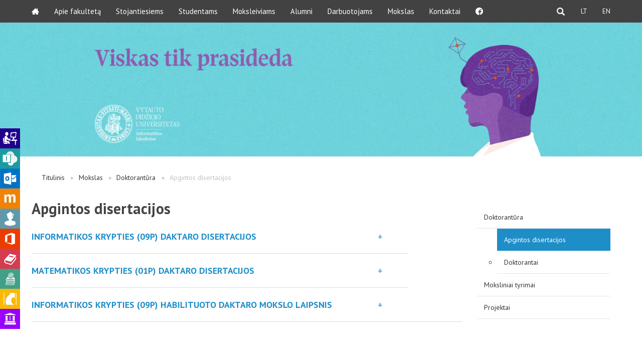

--- FILE ---
content_type: text/html; charset=UTF-8
request_url: https://if.vdu.lt/mokslas/doktorantura/apgintos-disertacijos/
body_size: 15630
content:
<!doctype html>
<html class="no-js" lang="en">
    <head>
        <meta charset="utf-8" />
        <meta name="viewport" content="width=device-width, initial-scale=1.0" />
        <meta name='robots' content='index, follow, max-image-preview:large, max-snippet:-1, max-video-preview:-1' />

	<!-- This site is optimized with the Yoast SEO plugin v26.8 - https://yoast.com/product/yoast-seo-wordpress/ -->
	<title>Apgintos disertacijos - VDU Informatikos fakultetas</title>
	<link rel="canonical" href="https://if.vdu.lt/mokslas/doktorantura/apgintos-disertacijos/" />
	<meta property="og:locale" content="lt_LT" />
	<meta property="og:type" content="article" />
	<meta property="og:title" content="Apgintos disertacijos - VDU Informatikos fakultetas" />
	<meta property="og:url" content="https://if.vdu.lt/mokslas/doktorantura/apgintos-disertacijos/" />
	<meta property="og:site_name" content="VDU Informatikos fakultetas" />
	<meta property="article:modified_time" content="2025-08-07T12:21:58+00:00" />
	<meta name="twitter:card" content="summary_large_image" />
	<meta name="twitter:label1" content="Est. reading time" />
	<meta name="twitter:data1" content="5 minutės" />
	<script type="application/ld+json" class="yoast-schema-graph">{"@context":"https://schema.org","@graph":[{"@type":"WebPage","@id":"https://if.vdu.lt/mokslas/doktorantura/apgintos-disertacijos/","url":"https://if.vdu.lt/mokslas/doktorantura/apgintos-disertacijos/","name":"Apgintos disertacijos - VDU Informatikos fakultetas","isPartOf":{"@id":"https://if.vdu.lt/#website"},"datePublished":"2012-04-13T18:06:11+00:00","dateModified":"2025-08-07T12:21:58+00:00","breadcrumb":{"@id":"https://if.vdu.lt/mokslas/doktorantura/apgintos-disertacijos/#breadcrumb"},"inLanguage":"lt-LT","potentialAction":[{"@type":"ReadAction","target":["https://if.vdu.lt/mokslas/doktorantura/apgintos-disertacijos/"]}]},{"@type":"BreadcrumbList","@id":"https://if.vdu.lt/mokslas/doktorantura/apgintos-disertacijos/#breadcrumb","itemListElement":[{"@type":"ListItem","position":1,"name":"Home","item":"https://if.vdu.lt/"},{"@type":"ListItem","position":2,"name":"Mokslas","item":"https://if.vdu.lt/mokslas/"},{"@type":"ListItem","position":3,"name":"Doktorantūra","item":"https://if.vdu.lt/mokslas/doktorantura/"},{"@type":"ListItem","position":4,"name":"Apgintos disertacijos"}]},{"@type":"WebSite","@id":"https://if.vdu.lt/#website","url":"https://if.vdu.lt/","name":"VDU Informatikos fakultetas","description":"","potentialAction":[{"@type":"SearchAction","target":{"@type":"EntryPoint","urlTemplate":"https://if.vdu.lt/?s={search_term_string}"},"query-input":{"@type":"PropertyValueSpecification","valueRequired":true,"valueName":"search_term_string"}}],"inLanguage":"lt-LT"}]}</script>
	<!-- / Yoast SEO plugin. -->


<link rel='dns-prefetch' href='//ajax.googleapis.com' />
<link rel='dns-prefetch' href='//fonts.googleapis.com' />
<link rel="alternate" type="application/rss+xml" title="VDU Informatikos fakultetas &raquo; Įrašo „Apgintos disertacijos“ komentarų RSS srautas" href="https://if.vdu.lt/mokslas/doktorantura/apgintos-disertacijos/feed/" />
<link rel="alternate" title="oEmbed (JSON)" type="application/json+oembed" href="https://if.vdu.lt/wp-json/oembed/1.0/embed?url=https%3A%2F%2Fif.vdu.lt%2Fmokslas%2Fdoktorantura%2Fapgintos-disertacijos%2F&#038;lang=lt" />
<link rel="alternate" title="oEmbed (XML)" type="text/xml+oembed" href="https://if.vdu.lt/wp-json/oembed/1.0/embed?url=https%3A%2F%2Fif.vdu.lt%2Fmokslas%2Fdoktorantura%2Fapgintos-disertacijos%2F&#038;format=xml&#038;lang=lt" />
<style id='wp-img-auto-sizes-contain-inline-css' type='text/css'>
img:is([sizes=auto i],[sizes^="auto," i]){contain-intrinsic-size:3000px 1500px}
/*# sourceURL=wp-img-auto-sizes-contain-inline-css */
</style>
<style id='wp-emoji-styles-inline-css' type='text/css'>

	img.wp-smiley, img.emoji {
		display: inline !important;
		border: none !important;
		box-shadow: none !important;
		height: 1em !important;
		width: 1em !important;
		margin: 0 0.07em !important;
		vertical-align: -0.1em !important;
		background: none !important;
		padding: 0 !important;
	}
/*# sourceURL=wp-emoji-styles-inline-css */
</style>
<style id='wp-block-library-inline-css' type='text/css'>
:root{--wp-block-synced-color:#7a00df;--wp-block-synced-color--rgb:122,0,223;--wp-bound-block-color:var(--wp-block-synced-color);--wp-editor-canvas-background:#ddd;--wp-admin-theme-color:#007cba;--wp-admin-theme-color--rgb:0,124,186;--wp-admin-theme-color-darker-10:#006ba1;--wp-admin-theme-color-darker-10--rgb:0,107,160.5;--wp-admin-theme-color-darker-20:#005a87;--wp-admin-theme-color-darker-20--rgb:0,90,135;--wp-admin-border-width-focus:2px}@media (min-resolution:192dpi){:root{--wp-admin-border-width-focus:1.5px}}.wp-element-button{cursor:pointer}:root .has-very-light-gray-background-color{background-color:#eee}:root .has-very-dark-gray-background-color{background-color:#313131}:root .has-very-light-gray-color{color:#eee}:root .has-very-dark-gray-color{color:#313131}:root .has-vivid-green-cyan-to-vivid-cyan-blue-gradient-background{background:linear-gradient(135deg,#00d084,#0693e3)}:root .has-purple-crush-gradient-background{background:linear-gradient(135deg,#34e2e4,#4721fb 50%,#ab1dfe)}:root .has-hazy-dawn-gradient-background{background:linear-gradient(135deg,#faaca8,#dad0ec)}:root .has-subdued-olive-gradient-background{background:linear-gradient(135deg,#fafae1,#67a671)}:root .has-atomic-cream-gradient-background{background:linear-gradient(135deg,#fdd79a,#004a59)}:root .has-nightshade-gradient-background{background:linear-gradient(135deg,#330968,#31cdcf)}:root .has-midnight-gradient-background{background:linear-gradient(135deg,#020381,#2874fc)}:root{--wp--preset--font-size--normal:16px;--wp--preset--font-size--huge:42px}.has-regular-font-size{font-size:1em}.has-larger-font-size{font-size:2.625em}.has-normal-font-size{font-size:var(--wp--preset--font-size--normal)}.has-huge-font-size{font-size:var(--wp--preset--font-size--huge)}.has-text-align-center{text-align:center}.has-text-align-left{text-align:left}.has-text-align-right{text-align:right}.has-fit-text{white-space:nowrap!important}#end-resizable-editor-section{display:none}.aligncenter{clear:both}.items-justified-left{justify-content:flex-start}.items-justified-center{justify-content:center}.items-justified-right{justify-content:flex-end}.items-justified-space-between{justify-content:space-between}.screen-reader-text{border:0;clip-path:inset(50%);height:1px;margin:-1px;overflow:hidden;padding:0;position:absolute;width:1px;word-wrap:normal!important}.screen-reader-text:focus{background-color:#ddd;clip-path:none;color:#444;display:block;font-size:1em;height:auto;left:5px;line-height:normal;padding:15px 23px 14px;text-decoration:none;top:5px;width:auto;z-index:100000}html :where(.has-border-color){border-style:solid}html :where([style*=border-top-color]){border-top-style:solid}html :where([style*=border-right-color]){border-right-style:solid}html :where([style*=border-bottom-color]){border-bottom-style:solid}html :where([style*=border-left-color]){border-left-style:solid}html :where([style*=border-width]){border-style:solid}html :where([style*=border-top-width]){border-top-style:solid}html :where([style*=border-right-width]){border-right-style:solid}html :where([style*=border-bottom-width]){border-bottom-style:solid}html :where([style*=border-left-width]){border-left-style:solid}html :where(img[class*=wp-image-]){height:auto;max-width:100%}:where(figure){margin:0 0 1em}html :where(.is-position-sticky){--wp-admin--admin-bar--position-offset:var(--wp-admin--admin-bar--height,0px)}@media screen and (max-width:600px){html :where(.is-position-sticky){--wp-admin--admin-bar--position-offset:0px}}

/*# sourceURL=wp-block-library-inline-css */
</style><style id='wp-block-social-links-inline-css' type='text/css'>
.wp-block-social-links{background:none;box-sizing:border-box;margin-left:0;padding-left:0;padding-right:0;text-indent:0}.wp-block-social-links .wp-social-link a,.wp-block-social-links .wp-social-link a:hover{border-bottom:0;box-shadow:none;text-decoration:none}.wp-block-social-links .wp-social-link svg{height:1em;width:1em}.wp-block-social-links .wp-social-link span:not(.screen-reader-text){font-size:.65em;margin-left:.5em;margin-right:.5em}.wp-block-social-links.has-small-icon-size{font-size:16px}.wp-block-social-links,.wp-block-social-links.has-normal-icon-size{font-size:24px}.wp-block-social-links.has-large-icon-size{font-size:36px}.wp-block-social-links.has-huge-icon-size{font-size:48px}.wp-block-social-links.aligncenter{display:flex;justify-content:center}.wp-block-social-links.alignright{justify-content:flex-end}.wp-block-social-link{border-radius:9999px;display:block}@media not (prefers-reduced-motion){.wp-block-social-link{transition:transform .1s ease}}.wp-block-social-link{height:auto}.wp-block-social-link a{align-items:center;display:flex;line-height:0}.wp-block-social-link:hover{transform:scale(1.1)}.wp-block-social-links .wp-block-social-link.wp-social-link{display:inline-block;margin:0;padding:0}.wp-block-social-links .wp-block-social-link.wp-social-link .wp-block-social-link-anchor,.wp-block-social-links .wp-block-social-link.wp-social-link .wp-block-social-link-anchor svg,.wp-block-social-links .wp-block-social-link.wp-social-link .wp-block-social-link-anchor:active,.wp-block-social-links .wp-block-social-link.wp-social-link .wp-block-social-link-anchor:hover,.wp-block-social-links .wp-block-social-link.wp-social-link .wp-block-social-link-anchor:visited{color:currentColor;fill:currentColor}:where(.wp-block-social-links:not(.is-style-logos-only)) .wp-social-link{background-color:#f0f0f0;color:#444}:where(.wp-block-social-links:not(.is-style-logos-only)) .wp-social-link-amazon{background-color:#f90;color:#fff}:where(.wp-block-social-links:not(.is-style-logos-only)) .wp-social-link-bandcamp{background-color:#1ea0c3;color:#fff}:where(.wp-block-social-links:not(.is-style-logos-only)) .wp-social-link-behance{background-color:#0757fe;color:#fff}:where(.wp-block-social-links:not(.is-style-logos-only)) .wp-social-link-bluesky{background-color:#0a7aff;color:#fff}:where(.wp-block-social-links:not(.is-style-logos-only)) .wp-social-link-codepen{background-color:#1e1f26;color:#fff}:where(.wp-block-social-links:not(.is-style-logos-only)) .wp-social-link-deviantart{background-color:#02e49b;color:#fff}:where(.wp-block-social-links:not(.is-style-logos-only)) .wp-social-link-discord{background-color:#5865f2;color:#fff}:where(.wp-block-social-links:not(.is-style-logos-only)) .wp-social-link-dribbble{background-color:#e94c89;color:#fff}:where(.wp-block-social-links:not(.is-style-logos-only)) .wp-social-link-dropbox{background-color:#4280ff;color:#fff}:where(.wp-block-social-links:not(.is-style-logos-only)) .wp-social-link-etsy{background-color:#f45800;color:#fff}:where(.wp-block-social-links:not(.is-style-logos-only)) .wp-social-link-facebook{background-color:#0866ff;color:#fff}:where(.wp-block-social-links:not(.is-style-logos-only)) .wp-social-link-fivehundredpx{background-color:#000;color:#fff}:where(.wp-block-social-links:not(.is-style-logos-only)) .wp-social-link-flickr{background-color:#0461dd;color:#fff}:where(.wp-block-social-links:not(.is-style-logos-only)) .wp-social-link-foursquare{background-color:#e65678;color:#fff}:where(.wp-block-social-links:not(.is-style-logos-only)) .wp-social-link-github{background-color:#24292d;color:#fff}:where(.wp-block-social-links:not(.is-style-logos-only)) .wp-social-link-goodreads{background-color:#eceadd;color:#382110}:where(.wp-block-social-links:not(.is-style-logos-only)) .wp-social-link-google{background-color:#ea4434;color:#fff}:where(.wp-block-social-links:not(.is-style-logos-only)) .wp-social-link-gravatar{background-color:#1d4fc4;color:#fff}:where(.wp-block-social-links:not(.is-style-logos-only)) .wp-social-link-instagram{background-color:#f00075;color:#fff}:where(.wp-block-social-links:not(.is-style-logos-only)) .wp-social-link-lastfm{background-color:#e21b24;color:#fff}:where(.wp-block-social-links:not(.is-style-logos-only)) .wp-social-link-linkedin{background-color:#0d66c2;color:#fff}:where(.wp-block-social-links:not(.is-style-logos-only)) .wp-social-link-mastodon{background-color:#3288d4;color:#fff}:where(.wp-block-social-links:not(.is-style-logos-only)) .wp-social-link-medium{background-color:#000;color:#fff}:where(.wp-block-social-links:not(.is-style-logos-only)) .wp-social-link-meetup{background-color:#f6405f;color:#fff}:where(.wp-block-social-links:not(.is-style-logos-only)) .wp-social-link-patreon{background-color:#000;color:#fff}:where(.wp-block-social-links:not(.is-style-logos-only)) .wp-social-link-pinterest{background-color:#e60122;color:#fff}:where(.wp-block-social-links:not(.is-style-logos-only)) .wp-social-link-pocket{background-color:#ef4155;color:#fff}:where(.wp-block-social-links:not(.is-style-logos-only)) .wp-social-link-reddit{background-color:#ff4500;color:#fff}:where(.wp-block-social-links:not(.is-style-logos-only)) .wp-social-link-skype{background-color:#0478d7;color:#fff}:where(.wp-block-social-links:not(.is-style-logos-only)) .wp-social-link-snapchat{background-color:#fefc00;color:#fff;stroke:#000}:where(.wp-block-social-links:not(.is-style-logos-only)) .wp-social-link-soundcloud{background-color:#ff5600;color:#fff}:where(.wp-block-social-links:not(.is-style-logos-only)) .wp-social-link-spotify{background-color:#1bd760;color:#fff}:where(.wp-block-social-links:not(.is-style-logos-only)) .wp-social-link-telegram{background-color:#2aabee;color:#fff}:where(.wp-block-social-links:not(.is-style-logos-only)) .wp-social-link-threads{background-color:#000;color:#fff}:where(.wp-block-social-links:not(.is-style-logos-only)) .wp-social-link-tiktok{background-color:#000;color:#fff}:where(.wp-block-social-links:not(.is-style-logos-only)) .wp-social-link-tumblr{background-color:#011835;color:#fff}:where(.wp-block-social-links:not(.is-style-logos-only)) .wp-social-link-twitch{background-color:#6440a4;color:#fff}:where(.wp-block-social-links:not(.is-style-logos-only)) .wp-social-link-twitter{background-color:#1da1f2;color:#fff}:where(.wp-block-social-links:not(.is-style-logos-only)) .wp-social-link-vimeo{background-color:#1eb7ea;color:#fff}:where(.wp-block-social-links:not(.is-style-logos-only)) .wp-social-link-vk{background-color:#4680c2;color:#fff}:where(.wp-block-social-links:not(.is-style-logos-only)) .wp-social-link-wordpress{background-color:#3499cd;color:#fff}:where(.wp-block-social-links:not(.is-style-logos-only)) .wp-social-link-whatsapp{background-color:#25d366;color:#fff}:where(.wp-block-social-links:not(.is-style-logos-only)) .wp-social-link-x{background-color:#000;color:#fff}:where(.wp-block-social-links:not(.is-style-logos-only)) .wp-social-link-yelp{background-color:#d32422;color:#fff}:where(.wp-block-social-links:not(.is-style-logos-only)) .wp-social-link-youtube{background-color:red;color:#fff}:where(.wp-block-social-links.is-style-logos-only) .wp-social-link{background:none}:where(.wp-block-social-links.is-style-logos-only) .wp-social-link svg{height:1.25em;width:1.25em}:where(.wp-block-social-links.is-style-logos-only) .wp-social-link-amazon{color:#f90}:where(.wp-block-social-links.is-style-logos-only) .wp-social-link-bandcamp{color:#1ea0c3}:where(.wp-block-social-links.is-style-logos-only) .wp-social-link-behance{color:#0757fe}:where(.wp-block-social-links.is-style-logos-only) .wp-social-link-bluesky{color:#0a7aff}:where(.wp-block-social-links.is-style-logos-only) .wp-social-link-codepen{color:#1e1f26}:where(.wp-block-social-links.is-style-logos-only) .wp-social-link-deviantart{color:#02e49b}:where(.wp-block-social-links.is-style-logos-only) .wp-social-link-discord{color:#5865f2}:where(.wp-block-social-links.is-style-logos-only) .wp-social-link-dribbble{color:#e94c89}:where(.wp-block-social-links.is-style-logos-only) .wp-social-link-dropbox{color:#4280ff}:where(.wp-block-social-links.is-style-logos-only) .wp-social-link-etsy{color:#f45800}:where(.wp-block-social-links.is-style-logos-only) .wp-social-link-facebook{color:#0866ff}:where(.wp-block-social-links.is-style-logos-only) .wp-social-link-fivehundredpx{color:#000}:where(.wp-block-social-links.is-style-logos-only) .wp-social-link-flickr{color:#0461dd}:where(.wp-block-social-links.is-style-logos-only) .wp-social-link-foursquare{color:#e65678}:where(.wp-block-social-links.is-style-logos-only) .wp-social-link-github{color:#24292d}:where(.wp-block-social-links.is-style-logos-only) .wp-social-link-goodreads{color:#382110}:where(.wp-block-social-links.is-style-logos-only) .wp-social-link-google{color:#ea4434}:where(.wp-block-social-links.is-style-logos-only) .wp-social-link-gravatar{color:#1d4fc4}:where(.wp-block-social-links.is-style-logos-only) .wp-social-link-instagram{color:#f00075}:where(.wp-block-social-links.is-style-logos-only) .wp-social-link-lastfm{color:#e21b24}:where(.wp-block-social-links.is-style-logos-only) .wp-social-link-linkedin{color:#0d66c2}:where(.wp-block-social-links.is-style-logos-only) .wp-social-link-mastodon{color:#3288d4}:where(.wp-block-social-links.is-style-logos-only) .wp-social-link-medium{color:#000}:where(.wp-block-social-links.is-style-logos-only) .wp-social-link-meetup{color:#f6405f}:where(.wp-block-social-links.is-style-logos-only) .wp-social-link-patreon{color:#000}:where(.wp-block-social-links.is-style-logos-only) .wp-social-link-pinterest{color:#e60122}:where(.wp-block-social-links.is-style-logos-only) .wp-social-link-pocket{color:#ef4155}:where(.wp-block-social-links.is-style-logos-only) .wp-social-link-reddit{color:#ff4500}:where(.wp-block-social-links.is-style-logos-only) .wp-social-link-skype{color:#0478d7}:where(.wp-block-social-links.is-style-logos-only) .wp-social-link-snapchat{color:#fff;stroke:#000}:where(.wp-block-social-links.is-style-logos-only) .wp-social-link-soundcloud{color:#ff5600}:where(.wp-block-social-links.is-style-logos-only) .wp-social-link-spotify{color:#1bd760}:where(.wp-block-social-links.is-style-logos-only) .wp-social-link-telegram{color:#2aabee}:where(.wp-block-social-links.is-style-logos-only) .wp-social-link-threads{color:#000}:where(.wp-block-social-links.is-style-logos-only) .wp-social-link-tiktok{color:#000}:where(.wp-block-social-links.is-style-logos-only) .wp-social-link-tumblr{color:#011835}:where(.wp-block-social-links.is-style-logos-only) .wp-social-link-twitch{color:#6440a4}:where(.wp-block-social-links.is-style-logos-only) .wp-social-link-twitter{color:#1da1f2}:where(.wp-block-social-links.is-style-logos-only) .wp-social-link-vimeo{color:#1eb7ea}:where(.wp-block-social-links.is-style-logos-only) .wp-social-link-vk{color:#4680c2}:where(.wp-block-social-links.is-style-logos-only) .wp-social-link-whatsapp{color:#25d366}:where(.wp-block-social-links.is-style-logos-only) .wp-social-link-wordpress{color:#3499cd}:where(.wp-block-social-links.is-style-logos-only) .wp-social-link-x{color:#000}:where(.wp-block-social-links.is-style-logos-only) .wp-social-link-yelp{color:#d32422}:where(.wp-block-social-links.is-style-logos-only) .wp-social-link-youtube{color:red}.wp-block-social-links.is-style-pill-shape .wp-social-link{width:auto}:root :where(.wp-block-social-links .wp-social-link a){padding:.25em}:root :where(.wp-block-social-links.is-style-logos-only .wp-social-link a){padding:0}:root :where(.wp-block-social-links.is-style-pill-shape .wp-social-link a){padding-left:.6666666667em;padding-right:.6666666667em}.wp-block-social-links:not(.has-icon-color):not(.has-icon-background-color) .wp-social-link-snapchat .wp-block-social-link-label{color:#000}
/*# sourceURL=https://if.vdu.lt/wp-includes/blocks/social-links/style.min.css */
</style>
<style id='global-styles-inline-css' type='text/css'>
:root{--wp--preset--aspect-ratio--square: 1;--wp--preset--aspect-ratio--4-3: 4/3;--wp--preset--aspect-ratio--3-4: 3/4;--wp--preset--aspect-ratio--3-2: 3/2;--wp--preset--aspect-ratio--2-3: 2/3;--wp--preset--aspect-ratio--16-9: 16/9;--wp--preset--aspect-ratio--9-16: 9/16;--wp--preset--color--black: #000000;--wp--preset--color--cyan-bluish-gray: #abb8c3;--wp--preset--color--white: #ffffff;--wp--preset--color--pale-pink: #f78da7;--wp--preset--color--vivid-red: #cf2e2e;--wp--preset--color--luminous-vivid-orange: #ff6900;--wp--preset--color--luminous-vivid-amber: #fcb900;--wp--preset--color--light-green-cyan: #7bdcb5;--wp--preset--color--vivid-green-cyan: #00d084;--wp--preset--color--pale-cyan-blue: #8ed1fc;--wp--preset--color--vivid-cyan-blue: #0693e3;--wp--preset--color--vivid-purple: #9b51e0;--wp--preset--gradient--vivid-cyan-blue-to-vivid-purple: linear-gradient(135deg,rgb(6,147,227) 0%,rgb(155,81,224) 100%);--wp--preset--gradient--light-green-cyan-to-vivid-green-cyan: linear-gradient(135deg,rgb(122,220,180) 0%,rgb(0,208,130) 100%);--wp--preset--gradient--luminous-vivid-amber-to-luminous-vivid-orange: linear-gradient(135deg,rgb(252,185,0) 0%,rgb(255,105,0) 100%);--wp--preset--gradient--luminous-vivid-orange-to-vivid-red: linear-gradient(135deg,rgb(255,105,0) 0%,rgb(207,46,46) 100%);--wp--preset--gradient--very-light-gray-to-cyan-bluish-gray: linear-gradient(135deg,rgb(238,238,238) 0%,rgb(169,184,195) 100%);--wp--preset--gradient--cool-to-warm-spectrum: linear-gradient(135deg,rgb(74,234,220) 0%,rgb(151,120,209) 20%,rgb(207,42,186) 40%,rgb(238,44,130) 60%,rgb(251,105,98) 80%,rgb(254,248,76) 100%);--wp--preset--gradient--blush-light-purple: linear-gradient(135deg,rgb(255,206,236) 0%,rgb(152,150,240) 100%);--wp--preset--gradient--blush-bordeaux: linear-gradient(135deg,rgb(254,205,165) 0%,rgb(254,45,45) 50%,rgb(107,0,62) 100%);--wp--preset--gradient--luminous-dusk: linear-gradient(135deg,rgb(255,203,112) 0%,rgb(199,81,192) 50%,rgb(65,88,208) 100%);--wp--preset--gradient--pale-ocean: linear-gradient(135deg,rgb(255,245,203) 0%,rgb(182,227,212) 50%,rgb(51,167,181) 100%);--wp--preset--gradient--electric-grass: linear-gradient(135deg,rgb(202,248,128) 0%,rgb(113,206,126) 100%);--wp--preset--gradient--midnight: linear-gradient(135deg,rgb(2,3,129) 0%,rgb(40,116,252) 100%);--wp--preset--font-size--small: 13px;--wp--preset--font-size--medium: 20px;--wp--preset--font-size--large: 36px;--wp--preset--font-size--x-large: 42px;--wp--preset--spacing--20: 0.44rem;--wp--preset--spacing--30: 0.67rem;--wp--preset--spacing--40: 1rem;--wp--preset--spacing--50: 1.5rem;--wp--preset--spacing--60: 2.25rem;--wp--preset--spacing--70: 3.38rem;--wp--preset--spacing--80: 5.06rem;--wp--preset--shadow--natural: 6px 6px 9px rgba(0, 0, 0, 0.2);--wp--preset--shadow--deep: 12px 12px 50px rgba(0, 0, 0, 0.4);--wp--preset--shadow--sharp: 6px 6px 0px rgba(0, 0, 0, 0.2);--wp--preset--shadow--outlined: 6px 6px 0px -3px rgb(255, 255, 255), 6px 6px rgb(0, 0, 0);--wp--preset--shadow--crisp: 6px 6px 0px rgb(0, 0, 0);}:where(.is-layout-flex){gap: 0.5em;}:where(.is-layout-grid){gap: 0.5em;}body .is-layout-flex{display: flex;}.is-layout-flex{flex-wrap: wrap;align-items: center;}.is-layout-flex > :is(*, div){margin: 0;}body .is-layout-grid{display: grid;}.is-layout-grid > :is(*, div){margin: 0;}:where(.wp-block-columns.is-layout-flex){gap: 2em;}:where(.wp-block-columns.is-layout-grid){gap: 2em;}:where(.wp-block-post-template.is-layout-flex){gap: 1.25em;}:where(.wp-block-post-template.is-layout-grid){gap: 1.25em;}.has-black-color{color: var(--wp--preset--color--black) !important;}.has-cyan-bluish-gray-color{color: var(--wp--preset--color--cyan-bluish-gray) !important;}.has-white-color{color: var(--wp--preset--color--white) !important;}.has-pale-pink-color{color: var(--wp--preset--color--pale-pink) !important;}.has-vivid-red-color{color: var(--wp--preset--color--vivid-red) !important;}.has-luminous-vivid-orange-color{color: var(--wp--preset--color--luminous-vivid-orange) !important;}.has-luminous-vivid-amber-color{color: var(--wp--preset--color--luminous-vivid-amber) !important;}.has-light-green-cyan-color{color: var(--wp--preset--color--light-green-cyan) !important;}.has-vivid-green-cyan-color{color: var(--wp--preset--color--vivid-green-cyan) !important;}.has-pale-cyan-blue-color{color: var(--wp--preset--color--pale-cyan-blue) !important;}.has-vivid-cyan-blue-color{color: var(--wp--preset--color--vivid-cyan-blue) !important;}.has-vivid-purple-color{color: var(--wp--preset--color--vivid-purple) !important;}.has-black-background-color{background-color: var(--wp--preset--color--black) !important;}.has-cyan-bluish-gray-background-color{background-color: var(--wp--preset--color--cyan-bluish-gray) !important;}.has-white-background-color{background-color: var(--wp--preset--color--white) !important;}.has-pale-pink-background-color{background-color: var(--wp--preset--color--pale-pink) !important;}.has-vivid-red-background-color{background-color: var(--wp--preset--color--vivid-red) !important;}.has-luminous-vivid-orange-background-color{background-color: var(--wp--preset--color--luminous-vivid-orange) !important;}.has-luminous-vivid-amber-background-color{background-color: var(--wp--preset--color--luminous-vivid-amber) !important;}.has-light-green-cyan-background-color{background-color: var(--wp--preset--color--light-green-cyan) !important;}.has-vivid-green-cyan-background-color{background-color: var(--wp--preset--color--vivid-green-cyan) !important;}.has-pale-cyan-blue-background-color{background-color: var(--wp--preset--color--pale-cyan-blue) !important;}.has-vivid-cyan-blue-background-color{background-color: var(--wp--preset--color--vivid-cyan-blue) !important;}.has-vivid-purple-background-color{background-color: var(--wp--preset--color--vivid-purple) !important;}.has-black-border-color{border-color: var(--wp--preset--color--black) !important;}.has-cyan-bluish-gray-border-color{border-color: var(--wp--preset--color--cyan-bluish-gray) !important;}.has-white-border-color{border-color: var(--wp--preset--color--white) !important;}.has-pale-pink-border-color{border-color: var(--wp--preset--color--pale-pink) !important;}.has-vivid-red-border-color{border-color: var(--wp--preset--color--vivid-red) !important;}.has-luminous-vivid-orange-border-color{border-color: var(--wp--preset--color--luminous-vivid-orange) !important;}.has-luminous-vivid-amber-border-color{border-color: var(--wp--preset--color--luminous-vivid-amber) !important;}.has-light-green-cyan-border-color{border-color: var(--wp--preset--color--light-green-cyan) !important;}.has-vivid-green-cyan-border-color{border-color: var(--wp--preset--color--vivid-green-cyan) !important;}.has-pale-cyan-blue-border-color{border-color: var(--wp--preset--color--pale-cyan-blue) !important;}.has-vivid-cyan-blue-border-color{border-color: var(--wp--preset--color--vivid-cyan-blue) !important;}.has-vivid-purple-border-color{border-color: var(--wp--preset--color--vivid-purple) !important;}.has-vivid-cyan-blue-to-vivid-purple-gradient-background{background: var(--wp--preset--gradient--vivid-cyan-blue-to-vivid-purple) !important;}.has-light-green-cyan-to-vivid-green-cyan-gradient-background{background: var(--wp--preset--gradient--light-green-cyan-to-vivid-green-cyan) !important;}.has-luminous-vivid-amber-to-luminous-vivid-orange-gradient-background{background: var(--wp--preset--gradient--luminous-vivid-amber-to-luminous-vivid-orange) !important;}.has-luminous-vivid-orange-to-vivid-red-gradient-background{background: var(--wp--preset--gradient--luminous-vivid-orange-to-vivid-red) !important;}.has-very-light-gray-to-cyan-bluish-gray-gradient-background{background: var(--wp--preset--gradient--very-light-gray-to-cyan-bluish-gray) !important;}.has-cool-to-warm-spectrum-gradient-background{background: var(--wp--preset--gradient--cool-to-warm-spectrum) !important;}.has-blush-light-purple-gradient-background{background: var(--wp--preset--gradient--blush-light-purple) !important;}.has-blush-bordeaux-gradient-background{background: var(--wp--preset--gradient--blush-bordeaux) !important;}.has-luminous-dusk-gradient-background{background: var(--wp--preset--gradient--luminous-dusk) !important;}.has-pale-ocean-gradient-background{background: var(--wp--preset--gradient--pale-ocean) !important;}.has-electric-grass-gradient-background{background: var(--wp--preset--gradient--electric-grass) !important;}.has-midnight-gradient-background{background: var(--wp--preset--gradient--midnight) !important;}.has-small-font-size{font-size: var(--wp--preset--font-size--small) !important;}.has-medium-font-size{font-size: var(--wp--preset--font-size--medium) !important;}.has-large-font-size{font-size: var(--wp--preset--font-size--large) !important;}.has-x-large-font-size{font-size: var(--wp--preset--font-size--x-large) !important;}
/*# sourceURL=global-styles-inline-css */
</style>

<style id='classic-theme-styles-inline-css' type='text/css'>
/*! This file is auto-generated */
.wp-block-button__link{color:#fff;background-color:#32373c;border-radius:9999px;box-shadow:none;text-decoration:none;padding:calc(.667em + 2px) calc(1.333em + 2px);font-size:1.125em}.wp-block-file__button{background:#32373c;color:#fff;text-decoration:none}
/*# sourceURL=/wp-includes/css/classic-themes.min.css */
</style>
<link rel='stylesheet' id='vdu-fonts-css' href='https://fonts.googleapis.com/css?family=PT+Sans:400,700&#038;subset=latin,latin-ext' type='text/css' media='all' />
<link rel='stylesheet' id='royalslider-css' href='https://if.vdu.lt/wp-content/themes/vdu-fakultetas/js/vendor/royalslider/royalslider.css?ver=2157d99122a286f76b9bbf508c8170f1' type='text/css' media='all' />
<link rel='stylesheet' id='owl-carousel-css' href='https://if.vdu.lt/wp-content/themes/vdu-fakultetas/js/vendor/owl-carousel/owl.carousel.css?ver=2157d99122a286f76b9bbf508c8170f1' type='text/css' media='all' />
<link rel='stylesheet' id='owl-theme-css' href='https://if.vdu.lt/wp-content/themes/vdu-fakultetas/js/vendor/owl-carousel/owl.theme.css?ver=2157d99122a286f76b9bbf508c8170f1' type='text/css' media='all' />
<link rel='stylesheet' id='foundation-css' href='https://if.vdu.lt/wp-content/themes/vdu-fakultetas/js/vendor/foundation/foundation.css?ver=2157d99122a286f76b9bbf508c8170f1' type='text/css' media='all' />
<link rel='stylesheet' id='fancybox-css' href='https://if.vdu.lt/wp-content/themes/vdu-fakultetas/js/vendor/fancybox/jquery.fancybox.css?ver=2157d99122a286f76b9bbf508c8170f1' type='text/css' media='all' />
<link rel='stylesheet' id='vdu-style-css' href='https://if.vdu.lt/wp-content/themes/vdu-fakultetas/css/style.css?ver=2157d99122a286f76b9bbf508c8170f1' type='text/css' media='all' />
<link rel='stylesheet' id='vdu-style-icomoon-css' href='https://if.vdu.lt/wp-content/themes/vdu-fakultetas/css/style-icomoon.css?ver=0.1402772355' type='text/css' media='all' />
<link rel='stylesheet' id='vdu-style-custom-css' href='https://if.vdu.lt/wp-content/themes/vdu-fakultetas/css/style-custom.css?ver=0.1720063536' type='text/css' media='all' />
<script type="text/javascript" src="//ajax.googleapis.com/ajax/libs/jquery/2.1.3/jquery.min.js?ver=2.1.3" id="jquery-js"></script>
<script type="text/javascript" src="https://if.vdu.lt/wp-content/themes/vdu-fakultetas/js/vendor/modernizr.js?ver=2157d99122a286f76b9bbf508c8170f1" id="modernizr-js"></script>
<link rel="https://api.w.org/" href="https://if.vdu.lt/wp-json/" /><link rel="alternate" title="JSON" type="application/json" href="https://if.vdu.lt/wp-json/wp/v2/pages/273" /><link rel="EditURI" type="application/rsd+xml" title="RSD" href="https://if.vdu.lt/xmlrpc.php?rsd" />
<!-- Meta Pixel Code -->
<script>
!function(f,b,e,v,n,t,s)
{if(f.fbq)return;n=f.fbq=function(){n.callMethod?
n.callMethod.apply(n,arguments):n.queue.push(arguments)};
if(!f._fbq)f._fbq=n;n.push=n;n.loaded=!0;n.version='2.0';
n.queue=[];t=b.createElement(e);t.async=!0;
t.src=v;s=b.getElementsByTagName(e)[0];
s.parentNode.insertBefore(t,s)}(window, document,'script',
'https://connect.facebook.net/en_US/fbevents.js');
fbq('init', '1639762980070755');
fbq('track', 'PageView');
</script>
<noscript><img height="1" width="1" style="display:none"
src="https://www.facebook.com/tr?id=1639762980070755&ev=PageView&noscript=1"
/></noscript>
<!-- End Meta Pixel Code --><link rel="icon" href="https://if.vdu.lt/wp-content/uploads/2025/10/cropped-VDU-tinklalapiu-fav-icon-2026-IF-32x32.png" sizes="32x32" />
<link rel="icon" href="https://if.vdu.lt/wp-content/uploads/2025/10/cropped-VDU-tinklalapiu-fav-icon-2026-IF-192x192.png" sizes="192x192" />
<link rel="apple-touch-icon" href="https://if.vdu.lt/wp-content/uploads/2025/10/cropped-VDU-tinklalapiu-fav-icon-2026-IF-180x180.png" />
<meta name="msapplication-TileImage" content="https://if.vdu.lt/wp-content/uploads/2025/10/cropped-VDU-tinklalapiu-fav-icon-2026-IF-270x270.png" />
		<style type="text/css" id="wp-custom-css">
			.study_block.block-1 h2 {
  color: transparent;
  position: relative;
}

.study_block.block-1 h2::after {
  content: "IF bendruomenei";
  color: white;
  position: absolute;
  left: 50%;
  top: -60%;
  transform: translateX(-50%);
  font-size: 20px;
  font-weight: bold;
  padding: 20px 0;
}		</style>
		    </head>
        <body data-rsssl=1 class="wp-singular page-template-default page page-id-273 page-child parent-pageid-242 wp-theme-vdu-fakultetas inner">

        <div id="fb-root"></div>
        <script>(function(d, s, id) {
                var js, fjs = d.getElementsByTagName(s)[0];
                if (d.getElementById(id))
                    return;
                js = d.createElement(s);
                js.async = true;
                js.id = id;
                js.src = "//connect.facebook.net/lt_LT/sdk.js#xfbml=1&version=v2.0";
                fjs.parentNode.insertBefore(js, fjs);
            }(document, 'script', 'facebook-jssdk'));</script>
        
                <script>!function(d,s,id){var js,fjs=d.getElementsByTagName(s)[0],p=/^http:/.test(d.location)?'http':'https';if(!d.getElementById(id)){js=d.createElement(s);js.id=id;js.src=p+'://platform.twitter.com/widgets.js';fjs.parentNode.insertBefore(js,fjs);}}(document, 'script', 'twitter-wjs');</script>

        <div class="fixed">
            <nav class="top-bar" data-topbar role="navigation">
                <ul class="title-area">
                    <li class="name">
                    </li>
                    <li class="toggle-topbar menu-icon"><a href="#"><span></span></a></li>
                </ul>

                <section class="top-bar-section">
                    <!-- Right Nav Section -->

                    <div class="search-head search-head-mobile">
                        <form role="search" method="get" id="searchform" action="https://if.vdu.lt/">
                            <div>
                                <input type="text" value="" name="s" id="s" placeholder="Įveskite paieškos žodį" />
                                <input type="submit" id="searchsubmit" value="Ieškoti" />
                            </div>
                        </form>
                    </div>

                    <ul class="right">
<li class="search search-button"><a href="#"><div class="search-item"></div></a></li>
<li class="active"><a href="https://if.vdu.lt/mokslas/doktorantura/apgintos-disertacijos/">LT</a>
<li class=""><a href="https://if.vdu.lt/en/">EN</a>
</ul>
                    <!-- Left Nav Section -->
                    <ul class="left"><li class=""><a class="icon-home3" href="https://if.vdu.lt/"></a></li>
<li class="has-dropdown not-click"><a href="https://if.vdu.lt/apie-fakulteta/">Apie fakultetą</a>
<ul class="dropdown">
	<li><a href="https://if.vdu.lt/apie-fakulteta/istorija/">#VDUIF istorija</a></li>
	<li class="has-dropdown not-click"><a href="https://if.vdu.lt/apie-fakulteta/struktura/">Struktūra</a>
	<ul class="dropdown">
		<li><a href="https://if.vdu.lt/apie-fakulteta/struktura/dekanatas/">Dekanatas</a></li>
		<li><a href="https://if.vdu.lt/apie-fakulteta/struktura/katedros/">Katedros</a></li>
		<li><a href="https://if.vdu.lt/apie-fakulteta/struktura/dekanatas/taryba/">Taryba ir studijų programų komitetai</a></li>
	</ul>
</li>
	<li><a href="https://if.vdu.lt/apie-fakulteta/svarbiausi-vdu-ir-if-dokumentai/">Svarbiausi VDU ir IF dokumentai</a></li>
</ul>
</li>
<li class="has-dropdown not-click"><a href="https://if.vdu.lt/studijos/">Stojantiesiems</a>
<ul class="dropdown">
	<li class="has-dropdown not-click"><a href="https://if.vdu.lt/studijos/bakalaurams/">Bakalauro studijos</a>
	<ul class="dropdown">
		<li><a href="https://if.vdu.lt/studijos/bakalaurams/informatikos-sistemos/">Informatikos sistemos</a></li>
		<li><a href="https://if.vdu.lt/studijos/bakalaurams/matematika-ir-jos-taikymas/">Matematika ir jos taikymas</a></li>
		<li><a href="https://if.vdu.lt/studijos/bakalaurams/multimedijos-ir-interneto-technologijos/">Multimedijos ir interneto technologijos</a></li>
	</ul>
</li>
	<li class="has-dropdown not-click"><a href="https://if.vdu.lt/studijos/magistrantams/">Magistrantūros studijos</a>
	<ul class="dropdown">
		<li><a href="https://if.vdu.lt/studijos/magistrantams/taikomoji-informatika/">Taikomoji informatika</a></li>
		<li><a href="https://if.vdu.lt/studijos/magistrantams/taikomoji-matematika/">Taikomoji matematika</a></li>
	</ul>
</li>
	<li><a href="https://if.vdu.lt/studijos/doktorantams/">Doktorantūros studijos</a></li>
	<li><a href="https://if.vdu.lt/studijos/studijos-pedagogams/">Studijos pedagogams</a></li>
</ul>
</li>
<li class="has-dropdown not-click"><a href="https://if.vdu.lt/studentams/">Studentams</a>
<ul class="dropdown">
	<li><a href="https://if.vdu.lt/studentams/kompiuteriu-vartotojams/">Ištekliai</a></li>
	<li><a href="https://if.vdu.lt/studentams/tvarkarasciai/">Tvarkaraščiai</a></li>
	<li><a href="https://www.vdu.lt/lt/studijos/gretutines-studijos/">Gretutinės studijos</a></li>
	<li><a href="https://www.vdu.lt/lt/tarptautiniai-rysiai/studentams/">Tarptautiniai mainai</a></li>
	<li><a href="https://www.vdu.lt/lt/vdu-jums/vdu-studentams/finansine-parama/">Stipendijos ir kita finansinė parama</a></li>
	<li><a href="https://karjera.vdu.lt/">Praktikos ir savanorystės pasiūlymai</a></li>
	<li><a href="https://if.vdu.lt/studentams/darbo-skelbimai/">Darbo skelbimai</a></li>
	<li><a href="https://if.vdu.lt/studentams/destytoju-konsultaciju-laikai/">Dėstytojų konsultacijų laikai</a></li>
	<li><a href="https://if.vdu.lt/studentams/svarbus-dokumentai/">Svarbūs dokumentai ir nuorodos</a></li>
</ul>
</li>
<li class="has-dropdown not-click"><a href="https://if.vdu.lt/moksleiviams/">Moksleiviams</a>
<ul class="dropdown">
	<li class="has-dropdown not-click"><a href="https://if.vdu.lt/moksleiviams/bakalauro-studijos/">Bakalauro studijos</a>
	<ul class="dropdown">
		<li><a href="https://if.vdu.lt/moksleiviams/bakalauro-studijos/informatika_m/">Informatikos sistemos</a></li>
		<li><a href="https://if.vdu.lt/moksleiviams/bakalauro-studijos/matematika-ir-jos-taikymas-m/">Matematika ir jos taikymas</a></li>
		<li><a href="https://if.vdu.lt/studijos/bakalaurams/multimedijos-ir-interneto-technologijos/">Multimedijos ir interneto technologijos</a></li>
	</ul>
</li>
	<li><a href="http://iftorina.vdu.lt/">IFtorina</a></li>
	<li><a href="https://iftorina.vdu.lt/matematikos-olimpiada">Matematikos olimpiada</a></li>
</ul>
</li>
<li class="has-dropdown not-click"><a href="https://if.vdu.lt/alumni/">Alumni</a>
<ul class="dropdown">
	<li><a href="https://if.vdu.lt/alumni/kaip-tapti-draugijos-nariu/">Kaip tapti draugijos nariu?</a></li>
	<li><a href="https://if.vdu.lt/alumni/parama/">Parama</a></li>
	<li><a href="https://if.vdu.lt/alumni/metrastis/">Metraštis</a></li>
	<li><a href="https://if.vdu.lt/alumni/sekmes-istorijos/">Sėkmės istorijos</a></li>
	<li><a href="https://if.vdu.lt/alumni/kontaktai/">Kontaktai</a></li>
</ul>
</li>
<li><a href="https://vduedu.sharepoint.com/sites/Intranetas/SitePages/VolunteerCenter.aspx">Darbuotojams</a></li>
<li class="has-dropdown not-click"><a href="https://if.vdu.lt/mokslas/">Mokslas</a>
<ul class="dropdown">
	<li><a href="https://if.vdu.lt/mokslas/apie-moksla-ir-tyrimus/">Moksliniai tyrimai</a></li>
	<li class="has-dropdown not-click"><a href="https://if.vdu.lt/mokslas/doktorantura/">Doktorantūra</a>
	<ul class="dropdown">
		<li class="active active"><a href="https://if.vdu.lt/mokslas/doktorantura/apgintos-disertacijos/" aria-current="page">Apgintos disertacijos</a></li>
		<li><a href="https://if.vdu.lt/mokslas/doktorantura/doktorantai/">Doktorantai</a></li>
	</ul>
</li>
	<li><a href="https://if.vdu.lt/mokslas/projektai/">Projektai</a></li>
</ul>
</li>
<li><a href="https://if.vdu.lt/kontaktai/">Kontaktai</a></li>
<li><a class="icon-facebook3" target="_blank" href="https://www.facebook.com/VDUIF/"></a></li>
</ul>
                </section>
            </nav>
            <div class="search-head search-head-desktop">
                <form role="search" method="get" id="searchform" action="https://if.vdu.lt/">
                    <div>
                        <input type="text" value="" name="s" id="s" placeholder="Įveskite paieškos žodį" />
                        <input type="submit" id="searchsubmit" value="Ieškoti" />
                    </div>
                </form>
            </div>
        </div>
                <header class="home-header">
            <div class="logo">
                <a href="https://if.vdu.lt/" title="VDU Informatikos fakultetas"  class="show-for-medium-up">
                    
                    <img src="https://if.vdu.lt/wp-content/themes/vdu-fakultetas/img/logo-lt.png" alt="VDU Fakultetas" />
                </a>
                <a href="https://if.vdu.lt/" title="VDU Informatikos fakultetas"  class="show-for-small-only">
                    <img src="https://if.vdu.lt/wp-content/themes/vdu-fakultetas/img/vdu_logo_mobile.png" alt="VDU Fakultetas" />
                </a>
            </div>
            <div class="slug-rotator">
                <img src="https://if.vdu.lt/wp-content/themes/vdu-fakultetas/img/slug-lt.png" alt="">
            </div>
        </header>
        
        
        <div class="itb-slider">
    
    
        <div class="show-desctop">
            <img width="1920" height="400" src="https://if.vdu.lt/wp-content/uploads/2020/07/VDU-padaliniu-banneriai-2025-IF-LT.jpg" class="attachment-post-thumbnail size-post-thumbnail wp-post-image" alt="" decoding="async" fetchpriority="high" srcset="https://if.vdu.lt/wp-content/uploads/2020/07/VDU-padaliniu-banneriai-2025-IF-LT.jpg 1920w, https://if.vdu.lt/wp-content/uploads/2020/07/VDU-padaliniu-banneriai-2025-IF-LT-300x63.jpg 300w, https://if.vdu.lt/wp-content/uploads/2020/07/VDU-padaliniu-banneriai-2025-IF-LT-1024x213.jpg 1024w, https://if.vdu.lt/wp-content/uploads/2020/07/VDU-padaliniu-banneriai-2025-IF-LT-1536x320.jpg 1536w, https://if.vdu.lt/wp-content/uploads/2020/07/VDU-padaliniu-banneriai-2025-IF-LT-432x90.jpg 432w" sizes="(max-width: 1920px) 100vw, 1920px" />        </div>
        <div class="show-mobile">
                        <img src="https://if.vdu.lt/wp-content/uploads/2020/07/VDU-padaliniu-banneriai-mobile-2025-IF-LT.jpg" title="vdu-padaliniu-banneriai-mobile-2025-if-lt">
        </div>

        
    <style>
        .itb-slider {
            margin-bottom: 40px;
        }
        .show-desctop {
            display: block !important;
            text-align: center;
        }

        .show-mobile {
            display: none !important;
            text-align: center;
        }

        body .logo {
            display: none;
        }

        .slug-rotator {
            display: none;
        }

        @media screen and (max-width: 767px) {
            .show-desctop {
                display: none !important;
            }

            .show-mobile {
                display: block !important;
            }
        }
    </style>
</div>
<!--
<div class="slider-container">



</div>--><!-- slider-container -->





<div class="content">
    <div class="row">
        <div class="columns medium-9">
            <ul class="nav-breadcrumb"><li><a href="https://if.vdu.lt/" title="Titulinis">Titulinis</a></li><li><a href="https://if.vdu.lt/mokslas/" title="Mokslas">Mokslas</a></li><li><a href="https://if.vdu.lt/mokslas/doktorantura/" title="Doktorantūra">Doktorantūra</a></li><li>Apgintos disertacijos</li></ul>
            
                <h1>Apgintos disertacijos</h1>
                <div id="accordion-1" class="accordion no-js">
<h3 role="button" id="accordion-1-t1" class="accordion-title js-accordion-controller" aria-controls="accordion-1-c1" aria-expanded="false" tabindex="0">
				<strong>Informatikos krypties (09P) daktaro disertacijos</strong>			</h3>
<div id="accordion-1-c1" class="accordion-content" aria-hidden="true">
<div style="text-align: justify;">
<p><strong>2024 m.</strong></p>
<p style="text-align: justify; padding-left: 40px;"><strong>D. Kuizinienė.</strong> „Mašininio mokymo metodų taikymas finansinius sunkumus patiriančių įmonių identifikavime“. Vadovas prof. dr. Tomas Krilavičius.</p>
<p style="text-align: justify; padding-left: 40px;"><strong>J. J. Dainauskas.</strong> „Hipokampo CA1 piramidinio neurono sinapsių plastiškumo Alzheimerio ligos sąlygomis kompiuterinis-matematinis modeliavimas“. Vadovė prof. dr. Aušra Saudargienė.</p>
<p><strong>2021 m.</strong></p>
<p style="padding-left: 30px; text-align: justify;"><strong>E. Ščiglinskas. </strong>Žmogaus reakcijos į kintamą virtualųjį trimatį veidą identifikavimas ir valdymas panaudojant prognozuojančius modelius. Vadovas – prof. habil. dr. Vytautas Kaminskas.</p>
</div>
<p style="text-align: justify;"><strong>2016 m.</strong></p>
<p style="padding-left: 30px; text-align: justify;"><strong>D. Pacauskas</strong>. The Role of ICT in the Value Co-Creation Process. Vadovas – prof. dr. Vladislav Fomin, prof. dr. Matti Rossi. (Disertacija apginta Aalto universitete (Suomija)).</p>
<p style="text-align: justify;"><strong>2014 m.</strong></p>
<p style="padding-left: 30px; text-align: justify;"><strong>T. Kraujalis</strong>. Neraiškių valdymo sistemų modeliavimas ir verifikavimas atkarpomis tiesiniu agregatiniu formalizavimo metodu. Vadovas &#8211; prof. habil. dr. Henrikas Pranevičius.</p>
<p style="padding-left: 30px; text-align: justify;"><strong>G. Čeidaitė</strong>. Akustinių signalų atpažinimo sistemų prisitaikymo prie pakitusių aplinkos sąlygų tyrimas. Vadovas &#8211; prof. habil. dr. Adolfas Laimutis Telksnys.</p>
<p style="padding-left: 30px; text-align: justify;"><strong>G. Liaučius</strong>. Slėgio objekto skaitmeninis adaptyvusis valdymas. Vadovas &#8211; prof. habil. dr. Vytautas Kaminskas.</p>
<p style="text-align: justify;"><strong>2013 m.</strong></p>
<p style="padding-left: 30px; text-align: justify;"><strong>V. Daudaravičius</strong>. Teksto skaidymas pastoviųjų junginių segmentais. Vadovas &#8211; doc. dr. Minija Tamošiūnaitė.</p>
<p style="padding-left: 30px; text-align: justify;"><strong>A. Davidsonas</strong>. Parametrinio paviršiaus modelio sudarymas iš trimačio taškų debesies. Vadovas &#8211; doc. dr. Raimundas Liutkevičius.</p>
<p style="text-align: justify;"><strong>2011 m.</strong></p>
<p style="padding-left: 30px; text-align: justify;"><strong>I. Steponavičė</strong>. Tolygaus sprendinių išdėstymo Pareto aibėje algoritmai ir jų taikymai rizikos valdyme. Vadovas – prof. habil. dr. Antanas Žilinskas.</p>
<p style="padding-left: 30px; text-align: justify;"><strong>J. Kapočiūtė-Dzikienė</strong>. Adaptyvaus agento aplinkos ir tikslo modelių indukcija deterministinėje aplinkoje. Vadovas &#8211; doc. dr. Gailius Raškinis.</p>
<p style="padding-left: 30px; text-align: justify;"><strong>G. Norkevičius</strong>. Garsų trukmių modelių kūrimo metodas, naudojant didelės apimties daugelio kalbėtojų garsyną. Vadovas &#8211; doc. dr. Gailius Raškinis.</p>
<p style="padding-left: 30px; text-align: justify;"><strong>A. Varoneckas</strong>. Hibridinis RR intervalų sekų modelis miego stadijoms atpažinti. Vadovas – prof. habil. dr. Antanas Žilinskas.</p>
<p style="padding-left: 30px; text-align: justify;"><strong>R. Vitiutinas</strong>. Modeliavimu grindžiamo UML įrankių įskiepių kūrimo metodika jos realizavimas. Vadovas – prof. habil. dr. Laimutis Telksnys.</p>
<p style="text-align: justify;"><strong>2010 m.</strong></p>
<p style="padding-left: 30px; text-align: justify;"><strong>T. Kulvičius</strong>. Modelling closed-loop receptive fields: On the formation and utility of receptive fields in closed-loop behavioural systems. Vadovas &#8211; prof. dr. Florentin Wörgötter. (Daktaro disertacija apginta Goettingeno universitete (Vokietija)).</p>
<p style="padding-left: 30px; text-align: justify;"><strong>I. Žutautaitė-Šeputienė</strong>. Nestacionarių procesų modelių parametrų vertinimas Bajeso metodu. Vadovas – prof. habil. dr. Juozas Augutis.</p>
<p style="padding-left: 30px; text-align: justify;"><strong>A. Vidugirienė</strong>. Vairo pasukimo kampo ir pagreičio signalų prognozavimas. Vadovė – prof. dr. Minija Tamošiūnaitė.</p>
<p style="padding-left: 30px; text-align: justify;"><strong>S. Ivanikovas</strong>. Lygiagrečių skaičiavimų taikymo daugiamačiams duomenims vizualizuoti problemos. Vadovas  &#8211; prof. habil. dr. Gintautas Dzemyda.</p>
<p style="text-align: justify;"><strong>2007 m.</strong></p>
<p style="padding-left: 30px; text-align: justify;"><strong>A. Mackutė-Varoneckienė</strong>. Optimizavimo metodai separavimo procesų uždaviniams, kai tikslo funkcijoms ir leistinosioms sritims būdingi nereguliarumai. Vadovas – prof. habil. dr. A. Žilinskas.</p>
<p style="text-align: justify;"><strong>2006 m.</strong></p>
<p style="padding-left: 30px; text-align: justify;"><strong>N. Remeikis</strong>. Statistinių frazių grupavimo ir hibridinio klasifikatoriaus taikymas tekstinių dokumentų klasifikavimui. Vadovas – prof. habil. dr. I. Skučas.</p>
<p style="padding-left: 30px; text-align: justify;"><strong>A. Vaičiūnas</strong>. Lietuvių kalbos statistinių modelių ir jų taikymo šnekos atpažinimui tyrimas, kai naudojami labai dideli žodynai. Vadovas – prof. habil. dr. V. Kaminskas.</p>
<p style="text-align: justify;"><strong>2005 m.</strong></p>
<p style="padding-left: 30px; text-align: justify;"><strong>D. Šilingas</strong>. Akustinių lietuvių šnekos atpažinimo modelių parinkimas, naudojant paslėptus Markovo modelius. Vadovas – prof. habil. dr. L. Telksnys.</p>
<p style="text-align: justify;"><strong>2004 m.</strong></p>
<p style="padding-left: 30px; text-align: justify;"><strong>A. Podlipskytė</strong>. Daugiamačių duomenų vizualizacija ir jos taikymas biomedicininių duomenų analizei. Vadovas – prof. habil. dr. A. Žilinskas.</p>
<p style="padding-left: 30px; text-align: justify;"><strong>R. Ruseckaitė</strong>. Epilepsijos atpažinimas naudojant regėjimo suvokimo bei EEG analizės rezultatus. Vadovas – prof. habil. dr. Adolfas Laimutis Telksnys. (Daktaro disertacija apginta Australijos nacionaliniame universitete).</p>
<p style="text-align: justify;"><strong>2002 m.</strong></p>
<p style="padding-left: 30px; text-align: justify;"><strong>R. Liutkevičius</strong>. Netiesinės sistemos adaptyvusis „fuzzy“ valdymas. Vadovas – prof. habil. dr. V. Kaminskas.</p>
<p style="text-align: justify;"><strong>2001 m.</strong></p>
<p style="padding-left: 30px; text-align: justify;"><strong>A. Jakaitienė</strong>. Konkuruojančių rizikų regresinių modelių algoritmai. Vadovas – doc. dr. L. Vilkauskas.</p>
<p style="padding-left: 30px; text-align: justify;"><strong>R. Kėsaitė</strong>. Autonominio reguliavimo būsenų miego metu identifikavimas pagal širdies ritmo spektrą. Vadovas – prof. habil. dr. V. Kaminskas.</p>
<p style="text-align: justify;"><strong>2000 m.</strong></p>
<p style="padding-left: 30px; text-align: justify;"><strong>A. Jaliniauskas</strong>. Veiklos procesų struktūrizavimas naudojant kalbos komunikacijų tyrimą ir tipines darbų sekas. Vadovas – doc. dr. E. Telešius.</p>
<p style="padding-left: 30px; text-align: justify;"><strong>G. Raškinis.</strong> Lietuvių liaudies dainų užrašymas muzikos simbolių sekomis. Vadovas – prof. habil. dr. J. G. Ganascia.</p>
<p style="text-align: justify;"><strong>1999 m.</strong></p>
<p style="padding-left: 30px; text-align: justify;"><strong>R. Šablinskas</strong>. Lygiagrečiųjų algoritmų tyrimas paskirstytos atminties lygiagretiesiems kompiuteriams. Vadovas – prof. habil. dr. R. Čiegis.</p>
<p style="text-align: justify;"><strong>1997 m.</strong></p>
<p style="padding-left: 30px; text-align: justify;"><strong>M. Tamošiūnaitė</strong>. Vidine organizmų dinamika pagrįstas ekologinių ir evoliucinių procesų modeliavimas. Vadovas – prof. habil. dr. R. Vaišnys.</p>
<p style="text-align: justify;"><strong>1996 m.</strong></p>
<p style="padding-left: 30px; text-align: justify;"><strong>A. Martinkėnas</strong>. Žmogaus kardiovaskulinės sistemos reakcijų prognozavimas pagal meteriologinius ir heliogeofizinius faktorius. Vadovas – prof. habil. dr. V. Kaminskas.</p>
<p style="text-align: justify;"><strong>1994 m.</strong></p>
<p style="padding-left: 30px; text-align: justify;"><strong>D. Vitkutė</strong>. Adaptyvių prognozuojančių valdymo sistemų projektavimas. Vadovas – prof. habil. dr. V. Kaminskas.</p>
<p style="text-align: justify;"><strong>1993 m.</strong></p>
<p style="padding-left: 30px; text-align: justify;"><strong>V. Dagienė</strong>. Algoritmavimas vidurinėje mokykloje. Vadovas – dr. R. Grigas.</p>
</p></div>
<h3 role="button" id="accordion-1-t2" class="accordion-title js-accordion-controller" aria-controls="accordion-1-c2" aria-expanded="false" tabindex="0">
				<strong>Matematikos krypties (01P) daktaro disertacijos</strong>			</h3>
<div id="accordion-1-c2" class="accordion-content" aria-hidden="true">
<p style="text-align: justify;"><strong>2007 m.</strong></p>
<p style="padding-left: 30px; text-align: justify;"><strong>S. Pečiulytė</strong>. Kraštinių uždavinių su įvairių tipų nelokaliosiomis sąlygomis tyrimas ir skaitinė analizė. Vadovas – doc. dr. A. Štikonas.</p>
<p style="text-align: justify;"><strong>2002 m.</strong></p>
<p style="padding-left: 30px; text-align: justify;"><strong>M. Liaukonis</strong>. Sistemų patikimumo matematinių modelių neapibrėžtumo įvertinimas. Vadovas – doc. dr. J. Augutis.</p>
<p style="text-align: justify;"><strong>2001 m.</strong></p>
<p style="padding-left: 30px; text-align: justify;"><strong>V. Kopustinskas</strong>. Dinaminių techninių sistemų patikimumo ir rizikos įvertinimas. Vadovas – doc. dr. J. Augutis.</p>
<p style="padding-left: 30px; text-align: justify;"><strong>R. Krikštolaitis</strong>. Daugiamačių duomenų klasterizavimas panaudojant stebėjimų projektavimą. Vadovas – prof. habil. dr. R. Rudzkis.</p>
<p style="padding-left: 30px; text-align: justify;"><strong>V. Vileiniškis</strong>. Trimačių neutronų pernešimo ir difuzijos lygčių skaitmeniniai sprendimo metodai. Vadovas – prof. habil. dr. M. Sapagovas.</p>
<p style="text-align: justify;"><strong>1998 m.</strong></p>
<p style="padding-left: 30px; text-align: justify;"><strong>K. Padvelskis</strong>. Atsitiktinių dydžių, susietų Markovo grandine, sumų didelių nuokrypų teoremos. Vadovas – prof. habil. dr. V. Statulevičius.</p>
</p></div>
<h3 role="button" id="accordion-1-t3" class="accordion-title js-accordion-controller" aria-controls="accordion-1-c3" aria-expanded="false" tabindex="0">
				<strong>Informatikos krypties (09P) habilituoto daktaro mokslo laipsnis</strong>			</h3>
<div id="accordion-1-c3" class="accordion-content" aria-hidden="true">
<p style="text-align: justify;"><strong>1999 m.</strong></p>
<p style="padding-left: 30px; text-align: justify;"><strong>dr. K. Kazlauskas. </strong>Diskretinių signalų apdorojimo sistemų kokybės pagerinimas.</p>
<p><strong>1998 m.</strong></p>
<p style="padding-left: 30px; text-align: justify;"><strong> dr. V. Šaltenis. </strong>Struktūros analizė daugelio kintamųjų uždaviniuose.</p>
</p></div>
</div>
<p style="text-align: justify;">

                
        </div>


                    <div class="columns medium-3">
                            <ul class="side-nav">
                <li><a href="https://if.vdu.lt/mokslas/doktorantura/">Doktorantūra</a>
<ul class='children'>
	<li class="active"><a href="https://if.vdu.lt/mokslas/doktorantura/apgintos-disertacijos/" aria-current="page">Apgintos disertacijos</a></li>
	<li><a href="https://if.vdu.lt/mokslas/doktorantura/doktorantai/">Doktorantai</a></li>
</ul>
</li>
<li><a href="https://if.vdu.lt/mokslas/apie-moksla-ir-tyrimus/">Moksliniai tyrimai</a></li>
<li><a href="https://if.vdu.lt/mokslas/projektai/">Projektai</a></li>
            </ul>
            
<ul class="wp-block-social-links is-layout-flex wp-block-social-links-is-layout-flex"></ul>
            </div>
        

    </div>  

</div> <!-- content -->





<div class="right_stick_nav">
        <ul class="side_stick_nav">
		  	<li>
    <a target="_blank" href="https://studintranet.vdu.lt" class="header_button">
        <img src="https://www.vdu.lt/wp-content/uploads/2025/10/VDU-Student-Intranetas-icon.png" style="max-width: 40px;" alt="VDU Studentų Intranetas" title="VDU Studentų Intranetas" />
        <span class="slide_text studintra">  Studentų intranetas        </span>
    </a>
       </li>
        <li>
            <a  target="_blank" href="http://intranetas.vdu.lt/" class="header_button">
                <img src="/wp-content/themes/vdu-fakultetas/img/sidebar/intranet.png" alt="" title="" />
                <span class="slide_text intranet">Darbuotojų intranetas</span>
            </a>
        </li>
        <li>
            <a  target="_blank" href="https://webmail.vdu.lt" class="header_button">
                <img src="/wp-content/themes/vdu-fakultetas/img/sidebar/outlook.png" alt="" title="">
                <span class="slide_text fc">Pašto sistema</span>
            </a>
        </li>
        <li>
            <a target="_blank"  href="https://moodle3.vdu.lt" class="header_button">
                <img src="/wp-content/themes/vdu-fakultetas/img/sidebar/moodle.jpg" alt="" title="">
                <span class="slide_text moodle">Moodle studijų aplinka</span>
            </a>
        </li>
        <li>
            <a target="_blank"  href="https://studentas.vdu.lt" class="header_button">
                <img src="/wp-content/themes/vdu-fakultetas/img/sidebar/sa.png" alt="" title="">
                <span class="slide_text sa">Savitarnos portalas</span>
            </a>
        </li>
        <li>
            <a target="_blank"  href="https://portal.office.com/" class="header_button">
                <img src="/wp-content/themes/vdu-fakultetas/img/sidebar/office.png" alt="" title="">
                <span class="slide_text of">Microsoft Office 365</span>
            </a>
        </li>
        <li>
            <a target="_blank"  href="https://biblioteka.vdu.lt" class="header_button">
                <img src="/wp-content/themes/vdu-fakultetas/img/sidebar/lbirary.png" alt="" title="">
                <span class="slide_text library">Biblioteka</span>
            </a>
        </li>
        <li>
            <a target="_blank"  href="http://openstudies.vdu.lt/" class="header_button">
                <img src="/wp-content/themes/vdu-fakultetas/img/sidebar/open.png" alt="" title="">
                <span class="slide_text open">Atviros e-studijos</span>
            </a>
        </li>
                    <li>
                <a target="_blank" href="https://dvs.vdu.lt/DocLogix/Default.aspx" class="header_button">
                    <img src="/wp-content/themes/vdu-fakultetas/img/sidebar/doclogix.png" alt="" title="">
                    <span class="slide_text documentss">Dokumentų valdymas</span>
                </a>
            </li>
                <li>
            <a target="_blank"  href="https://turtas.vdu.lt/" class="header_button">
                <img src="/wp-content/themes/vdu-fakultetas/img/sidebar/asset.png" alt="" title="" />
                <span class="slide_text asset">
                    Turto valdymas                </span>
            </a>
        </li>
    </ul>
</div>

<style>
    .right_stick_nav {
        position: fixed;
        top: 15em;
        left: 0;
        margin: 0;
        padding: 0;
        z-index: 999999;
        display: block;
    }
    ul.side_stick_nav {
        padding: 0;
    }
    .header_button {
        height: 40px;
        display: inline-block;
        position: relative;
        clear: both;
        transition: all 0.3s linear;
    }
    .header_button:hover {
        padding-right: 169px;
    }
    .header_button img{
        max-width: 40px;
    }
    .slide_text {
        position: absolute;
        height: 100%;
        top: 0px;
        right: 0px;
        width: 0px;
        color: #fff;
        font-size: 16px;
        white-space: nowrap;
        text-align: left;
        text-indent: 10px;
        overflow: hidden;
        line-height: 40px;
        transition: width 0.3s linear;
    }
    .header_button:hover .slide_text {
        width: 170px;
        border-left: 1px solid #fff;
    }

    .intranet {
        background: #1a9ba1;
    }
    .fc {
        background: #2072b9;
    }
    .moodle {
        background: #f18200;
    }
    .sa {
        background: #609aaa;
    }
    .of {
        background: #e83f24;
    }
    .library {
        background: #d53c50;
    }
    .open {
        background: #42a088;
    }
    .asset {
        background: #9A00FF;
    }
    .documentss {
        background: #fbb904;
    }
.studintra{background:#21008b;}
    @media (max-width: 1024px) {
        .right_stick_nav {
            /*position: absolute;*/
            top: -12px;
            left: 0;
            right: auto;
            display: block;
            margin: 0 1em;
        }
        .right_stick_nav li {
            display: inline-block;
            transform: scale(0.8);
        }
        .header_button:hover {
            padding-right: 0;
        }
        .header_button:hover .slide_text {
            width: 0px;
            border-left: none;
        }
    }

    @media screen and (max-width: 480px) {
        .right_stick_nav {
            top: -9px;
        }
        .right_stick_nav li {
            transform: scale(1);
            width: 28px;
        }
        .header_button img{
            max-width: 30px;
        }
    }
</style>

<footer class="bottom-footer">
    <div class="row">
        <div class="columns medium-9">
            <p>VDU Informatikos fakultetas. Universiteto g. 10–202, 53361 Akademija, Kauno r., tel. +370 37 327 900 ® 2026</p>
        </div>

        <!--<div class="columns medium-3">
            <p><a href="http://www.4444.lt">Svetainės kūrimas: <img src="https://if.vdu.lt/wp-content/themes/vdu-fakultetas/img/author-logo-4444.png" alt="4444"></a></p>
        </div>-->

    </div>
</footer>


<script type="speculationrules">
{"prefetch":[{"source":"document","where":{"and":[{"href_matches":"/*"},{"not":{"href_matches":["/wp-*.php","/wp-admin/*","/wp-content/uploads/*","/wp-content/*","/wp-content/plugins/*","/wp-content/themes/vdu-fakultetas/*","/*\\?(.+)"]}},{"not":{"selector_matches":"a[rel~=\"nofollow\"]"}},{"not":{"selector_matches":".no-prefetch, .no-prefetch a"}}]},"eagerness":"conservative"}]}
</script>
<script type="text/javascript" id="pll_cookie_script-js-after">
/* <![CDATA[ */
(function() {
				var expirationDate = new Date();
				expirationDate.setTime( expirationDate.getTime() + 31536000 * 1000 );
				document.cookie = "pll_language=lt; expires=" + expirationDate.toUTCString() + "; path=/; secure; SameSite=Lax";
			}());

//# sourceURL=pll_cookie_script-js-after
/* ]]> */
</script>
<script type="text/javascript" src="https://if.vdu.lt/wp-content/themes/vdu-fakultetas/js/vendor/foundation/foundation.min.js?ver=0.0.1" id="foundation-js"></script>
<script type="text/javascript" src="https://if.vdu.lt/wp-content/themes/vdu-fakultetas/js/vendor/foundation/foundation.topbar.js?ver=0.0.1" id="foundation-topbar-js"></script>
<script type="text/javascript" src="https://if.vdu.lt/wp-content/themes/vdu-fakultetas/js/vendor/royalslider/jquery.royalslider.min.js?ver=0.0.1" id="royalslider-js"></script>
<script type="text/javascript" src="https://if.vdu.lt/wp-content/themes/vdu-fakultetas/js/vendor/owl-carousel/owl.carousel.min.js?ver=2157d99122a286f76b9bbf508c8170f1" id="owl-carousel-js"></script>
<script type="text/javascript" src="https://if.vdu.lt/wp-content/themes/vdu-fakultetas/js/vendor/fancybox/jquery.fancybox.pack.js?ver=2157d99122a286f76b9bbf508c8170f1" id="fancybox-js-js"></script>
<script type="text/javascript" src="https://if.vdu.lt/wp-content/themes/vdu-fakultetas/js/vendor/fancybox/jquery.mousewheel.pack.js?ver=2157d99122a286f76b9bbf508c8170f1" id="mousewheel-js-js"></script>
<script type="text/javascript" src="https://if.vdu.lt/wp-content/themes/vdu-fakultetas/js/app.js?ver=0.0.1528285851" id="app-js"></script>
<script type="text/javascript" id="studyProxy-js-extra">
/* <![CDATA[ */
var ajax_object = {"ajax_url":"https://if.vdu.lt/wp-admin/admin-ajax.php"};
//# sourceURL=studyProxy-js-extra
/* ]]> */
</script>
<script type="text/javascript" src="https://if.vdu.lt/wp-content/themes/vdu-fakultetas/js/studyProxy.js?ver=0.0.1534020310" id="studyProxy-js"></script>
<script type="text/javascript" id="accordion-shortcodes-script-js-extra">
/* <![CDATA[ */
var accordionShortcodesSettings = [{"id":"accordion-1","autoClose":true,"openFirst":false,"openAll":false,"clickToClose":true,"scroll":false,"usebuttons":false}];
//# sourceURL=accordion-shortcodes-script-js-extra
/* ]]> */
</script>
<script type="text/javascript" src="https://if.vdu.lt/wp-content/plugins/accordion-shortcodes/accordion.min.js?ver=2.4.2" id="accordion-shortcodes-script-js"></script>
<script id="wp-emoji-settings" type="application/json">
{"baseUrl":"https://s.w.org/images/core/emoji/17.0.2/72x72/","ext":".png","svgUrl":"https://s.w.org/images/core/emoji/17.0.2/svg/","svgExt":".svg","source":{"concatemoji":"https://if.vdu.lt/wp-includes/js/wp-emoji-release.min.js?ver=2157d99122a286f76b9bbf508c8170f1"}}
</script>
<script type="module">
/* <![CDATA[ */
/*! This file is auto-generated */
const a=JSON.parse(document.getElementById("wp-emoji-settings").textContent),o=(window._wpemojiSettings=a,"wpEmojiSettingsSupports"),s=["flag","emoji"];function i(e){try{var t={supportTests:e,timestamp:(new Date).valueOf()};sessionStorage.setItem(o,JSON.stringify(t))}catch(e){}}function c(e,t,n){e.clearRect(0,0,e.canvas.width,e.canvas.height),e.fillText(t,0,0);t=new Uint32Array(e.getImageData(0,0,e.canvas.width,e.canvas.height).data);e.clearRect(0,0,e.canvas.width,e.canvas.height),e.fillText(n,0,0);const a=new Uint32Array(e.getImageData(0,0,e.canvas.width,e.canvas.height).data);return t.every((e,t)=>e===a[t])}function p(e,t){e.clearRect(0,0,e.canvas.width,e.canvas.height),e.fillText(t,0,0);var n=e.getImageData(16,16,1,1);for(let e=0;e<n.data.length;e++)if(0!==n.data[e])return!1;return!0}function u(e,t,n,a){switch(t){case"flag":return n(e,"\ud83c\udff3\ufe0f\u200d\u26a7\ufe0f","\ud83c\udff3\ufe0f\u200b\u26a7\ufe0f")?!1:!n(e,"\ud83c\udde8\ud83c\uddf6","\ud83c\udde8\u200b\ud83c\uddf6")&&!n(e,"\ud83c\udff4\udb40\udc67\udb40\udc62\udb40\udc65\udb40\udc6e\udb40\udc67\udb40\udc7f","\ud83c\udff4\u200b\udb40\udc67\u200b\udb40\udc62\u200b\udb40\udc65\u200b\udb40\udc6e\u200b\udb40\udc67\u200b\udb40\udc7f");case"emoji":return!a(e,"\ud83e\u1fac8")}return!1}function f(e,t,n,a){let r;const o=(r="undefined"!=typeof WorkerGlobalScope&&self instanceof WorkerGlobalScope?new OffscreenCanvas(300,150):document.createElement("canvas")).getContext("2d",{willReadFrequently:!0}),s=(o.textBaseline="top",o.font="600 32px Arial",{});return e.forEach(e=>{s[e]=t(o,e,n,a)}),s}function r(e){var t=document.createElement("script");t.src=e,t.defer=!0,document.head.appendChild(t)}a.supports={everything:!0,everythingExceptFlag:!0},new Promise(t=>{let n=function(){try{var e=JSON.parse(sessionStorage.getItem(o));if("object"==typeof e&&"number"==typeof e.timestamp&&(new Date).valueOf()<e.timestamp+604800&&"object"==typeof e.supportTests)return e.supportTests}catch(e){}return null}();if(!n){if("undefined"!=typeof Worker&&"undefined"!=typeof OffscreenCanvas&&"undefined"!=typeof URL&&URL.createObjectURL&&"undefined"!=typeof Blob)try{var e="postMessage("+f.toString()+"("+[JSON.stringify(s),u.toString(),c.toString(),p.toString()].join(",")+"));",a=new Blob([e],{type:"text/javascript"});const r=new Worker(URL.createObjectURL(a),{name:"wpTestEmojiSupports"});return void(r.onmessage=e=>{i(n=e.data),r.terminate(),t(n)})}catch(e){}i(n=f(s,u,c,p))}t(n)}).then(e=>{for(const n in e)a.supports[n]=e[n],a.supports.everything=a.supports.everything&&a.supports[n],"flag"!==n&&(a.supports.everythingExceptFlag=a.supports.everythingExceptFlag&&a.supports[n]);var t;a.supports.everythingExceptFlag=a.supports.everythingExceptFlag&&!a.supports.flag,a.supports.everything||((t=a.source||{}).concatemoji?r(t.concatemoji):t.wpemoji&&t.twemoji&&(r(t.twemoji),r(t.wpemoji)))});
//# sourceURL=https://if.vdu.lt/wp-includes/js/wp-emoji-loader.min.js
/* ]]> */
</script>

</body>
</html><!-- WP Fastest Cache file was created in 0.191 seconds, on 2026-01-20 @ 22:09 -->

--- FILE ---
content_type: text/css
request_url: https://if.vdu.lt/wp-content/themes/vdu-fakultetas/css/style-custom.css?ver=0.1720063536
body_size: 768
content:
/*------TOP BAR---------*/

.top-bar, .top-bar-section .left li .dropdown, .top-bar-section .left li .dropdown li a, .top-bar-section li.active:not(.has-form) a:not(.button):hover, .top-bar.expanded .title-area {
    /* background: #1e8ec9; */
	background: #383838;
    opacity: 0.95;
}

.top-bar li:hover {
    /* background: #6a7bb0; */
	background: #1c1c1c;
}

.expanded {
    /* background: #1e8ec9 !important; */
	background: #383838 !important;
}

/*-------SLIDE SHOW----------*/

#slideshow_news a:hover, #slideshow-books a:hover {
    color: #1e8ec9;
}

/*--------EVENTS--------------*/

.event_item a:hover {
    color: #1e8ec9;
}

/*-------ABOUT--------*/

.about {
    background-color: #1e8ec9;
}

/*--------FOOTER--------------*/

.bottom-footer {
    background-color: #1e8ec9;
}

/*--------BREADCRUMBS--------------*/

.nav-breadcrumb li a:hover {
    color: #1e8ec9;
}

/*----------CONTENT-------------*/

.inner .content h2, .inner .content h3 {
    color: #1e8ec9;
}

.medium-9 a{
    border-bottom: 1px solid #1e8ec9;
}

.medium-9 a:hover{
    color: #1e8ec9;   
}

blockquote {
    border-left: 3px solid #1e8ec9;
}

/*----DASH, SLASH, BRACKETS post types---*/

/*hover color*/
h2.brackets a:hover, h2.dash a:hover, h2.dot a:hover, h2.slash a:hover{
   color:#1e8ec9;
}

h2.brackets:after, h2.dash:after, h2.dot:after, h2.slash:after {
    color: #1e8ec9; /*symbol main color*/
}

/*----------SIDE NAV-------------*/

.side-nav a:hover {
    color: #1e8ec9 !important;
}

.side-nav .active {
    background: #1e8ec9;
}
.nav_tabs li a:hover, .nav_tabs li.current a {
    color: #1e8ec9;
}

/*----------PAGINATION-------------*/

.pagination a:hover {
    border-color: #1e8ec9;
    background: #1e8ec9;
    color:#fff;
}
.pagination a {
    border: 1px solid #e5e5e5;
}

/*----------NEWS-------------*/

.related-sidebar li a:hover {
    color: #1e8ec9;
}
.related-news li a:hover {
     color: #1e8ec9;
}

/* ----------ACCORDION----------*/

.accordion-title:after {
    color:#1e8ec9;
}
.accordion-title:after {
    color:#1e8ec9;
}
/*--------CAREER ADS---------*/
.Comp_name{
    color: #6a7bb0;
}
/*---------MEDIA----------*/
.slideshow_media li a:hover{
    color: #1e8ec9;
}
/*--------PDF DOC PPT---------*/
.downloads:before{
    background-color: #1e8ec9;
}

--- FILE ---
content_type: text/javascript
request_url: https://if.vdu.lt/wp-content/themes/vdu-fakultetas/js/app.js?ver=0.0.1528285851
body_size: 1139
content:
/* 
 * This Software is private property and is protected by copyright law - it is NOT Freeware.
 */

$(document).foundation();

$(document).ready(function () {
    $(".royalSlider").royalSlider({
        // options go here
        // as an example, enable keyboard arrows nav
        imageScalePadding: 0,
        transitionType: 'fade',
        loop: true,
        keyboardNavEnabled: true,
        imageScaleMode: 'fill',
        randomizeSlides: true,
        autoHeight: true,
        imageAlignCenter: true,
        autoPlay: {
            // autoplay options go gere
            enabled: true,
            delay: 6000,
            pauseOnHover: true
        }
    });

    $(".home-banner").owlCarousel({
        autoPlay: 6000, //Set AutoPlay to 3 seconds
        items: 1,
        navigation: false,
        dots:true,
        lazyLoad:true,
        stopOnHover: true,
    });

    $("#slideshow_news").owlCarousel({
        autoPlay: 5000, //Set AutoPlay to 5 seconds

        items: 4,
        itemsDesktop: [1199, 3],
        itemsDesktopSmall: [979, 3]

    });

    $("#slideshow-books").owlCarousel({
        autoPlay: 3000, //Set AutoPlay to 3 seconds
        lazyLoad: true,
        items: 4,
        itemsDesktop: [1199, 3],
        itemsDesktopSmall: [979, 3]

    });
    $("#partners").owlCarousel({
        autoPlay: 3000, //Set AutoPlay to 3 seconds
        lazyLoad: true,
        items: 6,
        itemsDesktop: [1199, 6],
        itemsDesktopSmall: [979, 4]

    });
    $("#slideshow-partners-2").owlCarousel({
        autoPlay: 3000, //Set AutoPlay to 3 seconds
        lazyLoad: true,
        items: 4,
        itemsDesktop: [1199, 4],
        itemsDesktopSmall: [979, 4]
    
    });

          $(".slideshow_media").owlCarousel({
                    autoPlay: 3000, //Set AutoPlay to 3 seconds

                    items: 4,
                    itemsDesktop: [1199, 4],
                    itemsDesktopSmall: [979, 4]

                });

    $(".fancybox").fancybox();
    $(".inner .content a").addClass("fancybox");
    $(".media_tabs li a").removeClass("fancybox");


    $('.js-study-show').click(function(){
        $('.study_block').removeClass('openblock');
        $(this).parent().addClass('openblock');
        $('.js-study-hide').css('display','none');
        $('.js-study-show').css('display','block');
        $(this).parent().find('.js-study-hide').css('display','block');
        $(this).parent().find('.js-study-show').css('display','none');
    });

    $(".media_tabs a").click(function (event) {
        event.preventDefault();
        $(this).parent().addClass("current");
        $(this).parent().siblings().removeClass("current");
        var tab = $(this).attr("href");
        $(".tab-content").not(tab).css("display", "none");
        $(tab).fadeIn();
    });
    
    $(".tab-content").first().show();
    
     $(".content img").parent().css("border-bottom","none"); //delete border-bottom form href of images
    
 //   $("li a[href $='.pdf']" ).addClass("downloads").addClass("pdf"); //add classes to pdf, doc, docx, ppt
    $("li a[href $='.doc']" ).addClass("downloads").addClass("doc");
    $("li a[href $='.docx']" ).addClass("downloads").addClass("doc");
    $("li a[href $='.ppt']" ).addClass("downloads").addClass("ppt");
    $(".downloads").parent().css("list-style","none");


    $('.search-button').parent().mouseenter(function(){
        $('.search-head-desktop').addClass('active');
        console.log('ssss');
    });
    $('.search-button').parent().mouseleave(function(){
        setTimeout(function(){
            $('.search-head-desktop').removeClass('active');
            console.log('ggg');
        }, 2000);

    });
    $('.search-head').mouseenter(function(){
        $(this).addClass('active2');
    });
    $('.search-head').mouseleave(function(){
        $(this).removeClass('active2');
    });
    $('.navbar-header').click(function(){
        $('.search-head').toggleClass('active1');
    });


});

   

   